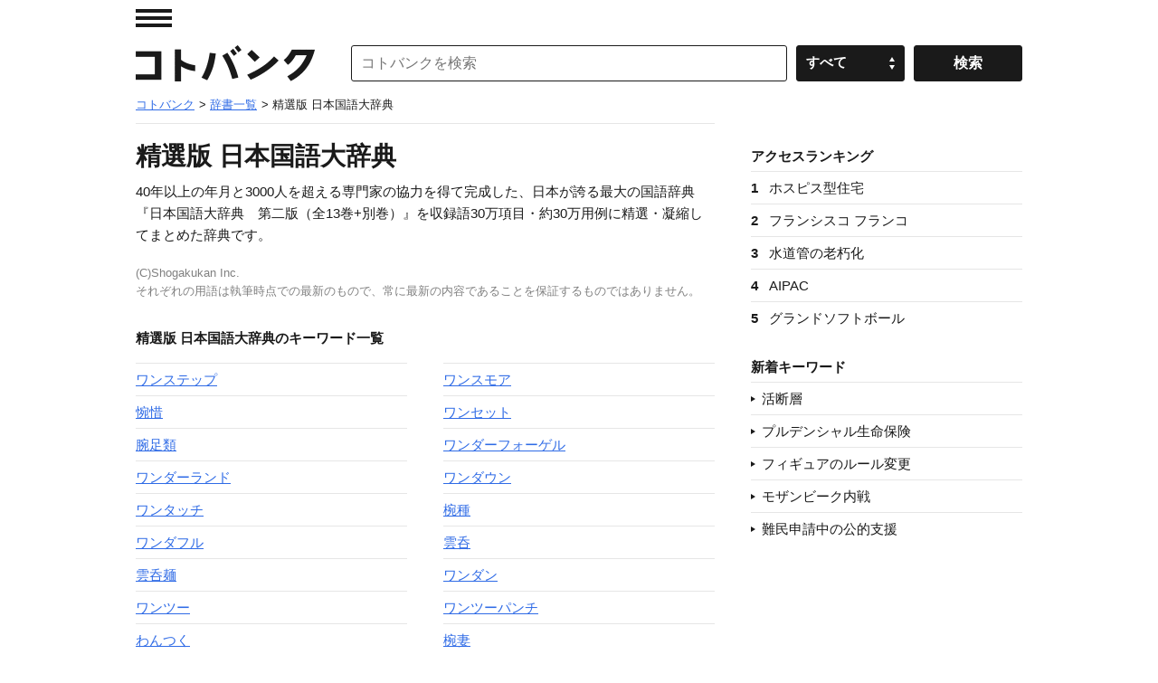

--- FILE ---
content_type: application/javascript; charset=utf-8
request_url: https://fundingchoicesmessages.google.com/f/AGSKWxXVl4pNMK0YlruBqbh3TK69TISx531OssdLv33dVQ3HuKXu1oZX2mYxC-QAG51pnftZf_CjBo28WorMuPU07GC-h-yoG8eAsAtfnjo_qdBUIMYtIcyR3_N73yz2m02afQNfRtgAwAFNDigx8yekMRH0ekORXF0MXwzYHTADBJGp5iDHV4vXgvKdiSiZ/_/sadasds.js/adv.png_banner_ad/.sh/ads/-ads/videoblaster/
body_size: -1290
content:
window['6b10fe90-eb49-49e0-a09b-c56f78936598'] = true;